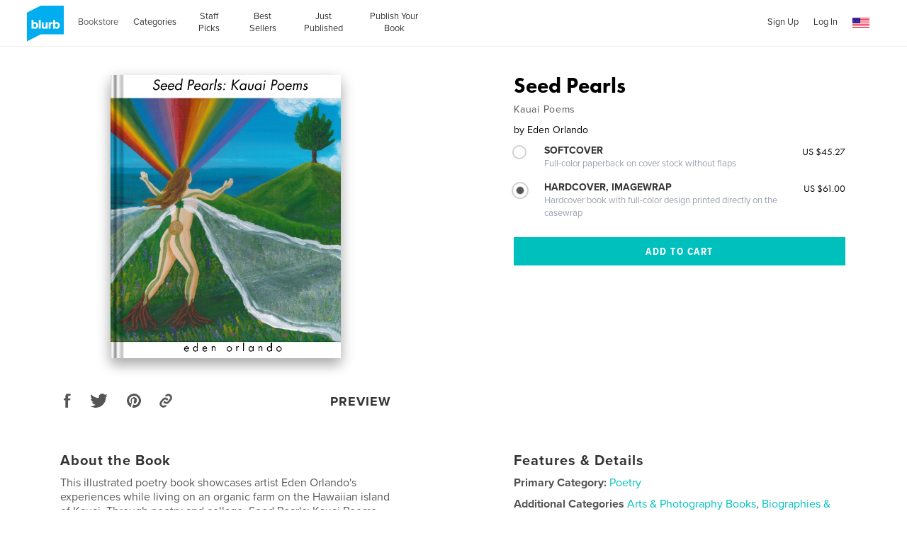

--- FILE ---
content_type: text/html; charset=utf-8
request_url: https://www.google.com/recaptcha/api2/anchor?ar=1&k=6LdYlHUUAAAAAGR0VR_KjlDMfvnnWb2XhZ4cAhOK&co=aHR0cHM6Ly93d3cuYmx1cmIuY29tOjQ0Mw..&hl=en&v=N67nZn4AqZkNcbeMu4prBgzg&size=invisible&badge=inline&anchor-ms=20000&execute-ms=30000&cb=lqpuni35z1v
body_size: 49428
content:
<!DOCTYPE HTML><html dir="ltr" lang="en"><head><meta http-equiv="Content-Type" content="text/html; charset=UTF-8">
<meta http-equiv="X-UA-Compatible" content="IE=edge">
<title>reCAPTCHA</title>
<style type="text/css">
/* cyrillic-ext */
@font-face {
  font-family: 'Roboto';
  font-style: normal;
  font-weight: 400;
  font-stretch: 100%;
  src: url(//fonts.gstatic.com/s/roboto/v48/KFO7CnqEu92Fr1ME7kSn66aGLdTylUAMa3GUBHMdazTgWw.woff2) format('woff2');
  unicode-range: U+0460-052F, U+1C80-1C8A, U+20B4, U+2DE0-2DFF, U+A640-A69F, U+FE2E-FE2F;
}
/* cyrillic */
@font-face {
  font-family: 'Roboto';
  font-style: normal;
  font-weight: 400;
  font-stretch: 100%;
  src: url(//fonts.gstatic.com/s/roboto/v48/KFO7CnqEu92Fr1ME7kSn66aGLdTylUAMa3iUBHMdazTgWw.woff2) format('woff2');
  unicode-range: U+0301, U+0400-045F, U+0490-0491, U+04B0-04B1, U+2116;
}
/* greek-ext */
@font-face {
  font-family: 'Roboto';
  font-style: normal;
  font-weight: 400;
  font-stretch: 100%;
  src: url(//fonts.gstatic.com/s/roboto/v48/KFO7CnqEu92Fr1ME7kSn66aGLdTylUAMa3CUBHMdazTgWw.woff2) format('woff2');
  unicode-range: U+1F00-1FFF;
}
/* greek */
@font-face {
  font-family: 'Roboto';
  font-style: normal;
  font-weight: 400;
  font-stretch: 100%;
  src: url(//fonts.gstatic.com/s/roboto/v48/KFO7CnqEu92Fr1ME7kSn66aGLdTylUAMa3-UBHMdazTgWw.woff2) format('woff2');
  unicode-range: U+0370-0377, U+037A-037F, U+0384-038A, U+038C, U+038E-03A1, U+03A3-03FF;
}
/* math */
@font-face {
  font-family: 'Roboto';
  font-style: normal;
  font-weight: 400;
  font-stretch: 100%;
  src: url(//fonts.gstatic.com/s/roboto/v48/KFO7CnqEu92Fr1ME7kSn66aGLdTylUAMawCUBHMdazTgWw.woff2) format('woff2');
  unicode-range: U+0302-0303, U+0305, U+0307-0308, U+0310, U+0312, U+0315, U+031A, U+0326-0327, U+032C, U+032F-0330, U+0332-0333, U+0338, U+033A, U+0346, U+034D, U+0391-03A1, U+03A3-03A9, U+03B1-03C9, U+03D1, U+03D5-03D6, U+03F0-03F1, U+03F4-03F5, U+2016-2017, U+2034-2038, U+203C, U+2040, U+2043, U+2047, U+2050, U+2057, U+205F, U+2070-2071, U+2074-208E, U+2090-209C, U+20D0-20DC, U+20E1, U+20E5-20EF, U+2100-2112, U+2114-2115, U+2117-2121, U+2123-214F, U+2190, U+2192, U+2194-21AE, U+21B0-21E5, U+21F1-21F2, U+21F4-2211, U+2213-2214, U+2216-22FF, U+2308-230B, U+2310, U+2319, U+231C-2321, U+2336-237A, U+237C, U+2395, U+239B-23B7, U+23D0, U+23DC-23E1, U+2474-2475, U+25AF, U+25B3, U+25B7, U+25BD, U+25C1, U+25CA, U+25CC, U+25FB, U+266D-266F, U+27C0-27FF, U+2900-2AFF, U+2B0E-2B11, U+2B30-2B4C, U+2BFE, U+3030, U+FF5B, U+FF5D, U+1D400-1D7FF, U+1EE00-1EEFF;
}
/* symbols */
@font-face {
  font-family: 'Roboto';
  font-style: normal;
  font-weight: 400;
  font-stretch: 100%;
  src: url(//fonts.gstatic.com/s/roboto/v48/KFO7CnqEu92Fr1ME7kSn66aGLdTylUAMaxKUBHMdazTgWw.woff2) format('woff2');
  unicode-range: U+0001-000C, U+000E-001F, U+007F-009F, U+20DD-20E0, U+20E2-20E4, U+2150-218F, U+2190, U+2192, U+2194-2199, U+21AF, U+21E6-21F0, U+21F3, U+2218-2219, U+2299, U+22C4-22C6, U+2300-243F, U+2440-244A, U+2460-24FF, U+25A0-27BF, U+2800-28FF, U+2921-2922, U+2981, U+29BF, U+29EB, U+2B00-2BFF, U+4DC0-4DFF, U+FFF9-FFFB, U+10140-1018E, U+10190-1019C, U+101A0, U+101D0-101FD, U+102E0-102FB, U+10E60-10E7E, U+1D2C0-1D2D3, U+1D2E0-1D37F, U+1F000-1F0FF, U+1F100-1F1AD, U+1F1E6-1F1FF, U+1F30D-1F30F, U+1F315, U+1F31C, U+1F31E, U+1F320-1F32C, U+1F336, U+1F378, U+1F37D, U+1F382, U+1F393-1F39F, U+1F3A7-1F3A8, U+1F3AC-1F3AF, U+1F3C2, U+1F3C4-1F3C6, U+1F3CA-1F3CE, U+1F3D4-1F3E0, U+1F3ED, U+1F3F1-1F3F3, U+1F3F5-1F3F7, U+1F408, U+1F415, U+1F41F, U+1F426, U+1F43F, U+1F441-1F442, U+1F444, U+1F446-1F449, U+1F44C-1F44E, U+1F453, U+1F46A, U+1F47D, U+1F4A3, U+1F4B0, U+1F4B3, U+1F4B9, U+1F4BB, U+1F4BF, U+1F4C8-1F4CB, U+1F4D6, U+1F4DA, U+1F4DF, U+1F4E3-1F4E6, U+1F4EA-1F4ED, U+1F4F7, U+1F4F9-1F4FB, U+1F4FD-1F4FE, U+1F503, U+1F507-1F50B, U+1F50D, U+1F512-1F513, U+1F53E-1F54A, U+1F54F-1F5FA, U+1F610, U+1F650-1F67F, U+1F687, U+1F68D, U+1F691, U+1F694, U+1F698, U+1F6AD, U+1F6B2, U+1F6B9-1F6BA, U+1F6BC, U+1F6C6-1F6CF, U+1F6D3-1F6D7, U+1F6E0-1F6EA, U+1F6F0-1F6F3, U+1F6F7-1F6FC, U+1F700-1F7FF, U+1F800-1F80B, U+1F810-1F847, U+1F850-1F859, U+1F860-1F887, U+1F890-1F8AD, U+1F8B0-1F8BB, U+1F8C0-1F8C1, U+1F900-1F90B, U+1F93B, U+1F946, U+1F984, U+1F996, U+1F9E9, U+1FA00-1FA6F, U+1FA70-1FA7C, U+1FA80-1FA89, U+1FA8F-1FAC6, U+1FACE-1FADC, U+1FADF-1FAE9, U+1FAF0-1FAF8, U+1FB00-1FBFF;
}
/* vietnamese */
@font-face {
  font-family: 'Roboto';
  font-style: normal;
  font-weight: 400;
  font-stretch: 100%;
  src: url(//fonts.gstatic.com/s/roboto/v48/KFO7CnqEu92Fr1ME7kSn66aGLdTylUAMa3OUBHMdazTgWw.woff2) format('woff2');
  unicode-range: U+0102-0103, U+0110-0111, U+0128-0129, U+0168-0169, U+01A0-01A1, U+01AF-01B0, U+0300-0301, U+0303-0304, U+0308-0309, U+0323, U+0329, U+1EA0-1EF9, U+20AB;
}
/* latin-ext */
@font-face {
  font-family: 'Roboto';
  font-style: normal;
  font-weight: 400;
  font-stretch: 100%;
  src: url(//fonts.gstatic.com/s/roboto/v48/KFO7CnqEu92Fr1ME7kSn66aGLdTylUAMa3KUBHMdazTgWw.woff2) format('woff2');
  unicode-range: U+0100-02BA, U+02BD-02C5, U+02C7-02CC, U+02CE-02D7, U+02DD-02FF, U+0304, U+0308, U+0329, U+1D00-1DBF, U+1E00-1E9F, U+1EF2-1EFF, U+2020, U+20A0-20AB, U+20AD-20C0, U+2113, U+2C60-2C7F, U+A720-A7FF;
}
/* latin */
@font-face {
  font-family: 'Roboto';
  font-style: normal;
  font-weight: 400;
  font-stretch: 100%;
  src: url(//fonts.gstatic.com/s/roboto/v48/KFO7CnqEu92Fr1ME7kSn66aGLdTylUAMa3yUBHMdazQ.woff2) format('woff2');
  unicode-range: U+0000-00FF, U+0131, U+0152-0153, U+02BB-02BC, U+02C6, U+02DA, U+02DC, U+0304, U+0308, U+0329, U+2000-206F, U+20AC, U+2122, U+2191, U+2193, U+2212, U+2215, U+FEFF, U+FFFD;
}
/* cyrillic-ext */
@font-face {
  font-family: 'Roboto';
  font-style: normal;
  font-weight: 500;
  font-stretch: 100%;
  src: url(//fonts.gstatic.com/s/roboto/v48/KFO7CnqEu92Fr1ME7kSn66aGLdTylUAMa3GUBHMdazTgWw.woff2) format('woff2');
  unicode-range: U+0460-052F, U+1C80-1C8A, U+20B4, U+2DE0-2DFF, U+A640-A69F, U+FE2E-FE2F;
}
/* cyrillic */
@font-face {
  font-family: 'Roboto';
  font-style: normal;
  font-weight: 500;
  font-stretch: 100%;
  src: url(//fonts.gstatic.com/s/roboto/v48/KFO7CnqEu92Fr1ME7kSn66aGLdTylUAMa3iUBHMdazTgWw.woff2) format('woff2');
  unicode-range: U+0301, U+0400-045F, U+0490-0491, U+04B0-04B1, U+2116;
}
/* greek-ext */
@font-face {
  font-family: 'Roboto';
  font-style: normal;
  font-weight: 500;
  font-stretch: 100%;
  src: url(//fonts.gstatic.com/s/roboto/v48/KFO7CnqEu92Fr1ME7kSn66aGLdTylUAMa3CUBHMdazTgWw.woff2) format('woff2');
  unicode-range: U+1F00-1FFF;
}
/* greek */
@font-face {
  font-family: 'Roboto';
  font-style: normal;
  font-weight: 500;
  font-stretch: 100%;
  src: url(//fonts.gstatic.com/s/roboto/v48/KFO7CnqEu92Fr1ME7kSn66aGLdTylUAMa3-UBHMdazTgWw.woff2) format('woff2');
  unicode-range: U+0370-0377, U+037A-037F, U+0384-038A, U+038C, U+038E-03A1, U+03A3-03FF;
}
/* math */
@font-face {
  font-family: 'Roboto';
  font-style: normal;
  font-weight: 500;
  font-stretch: 100%;
  src: url(//fonts.gstatic.com/s/roboto/v48/KFO7CnqEu92Fr1ME7kSn66aGLdTylUAMawCUBHMdazTgWw.woff2) format('woff2');
  unicode-range: U+0302-0303, U+0305, U+0307-0308, U+0310, U+0312, U+0315, U+031A, U+0326-0327, U+032C, U+032F-0330, U+0332-0333, U+0338, U+033A, U+0346, U+034D, U+0391-03A1, U+03A3-03A9, U+03B1-03C9, U+03D1, U+03D5-03D6, U+03F0-03F1, U+03F4-03F5, U+2016-2017, U+2034-2038, U+203C, U+2040, U+2043, U+2047, U+2050, U+2057, U+205F, U+2070-2071, U+2074-208E, U+2090-209C, U+20D0-20DC, U+20E1, U+20E5-20EF, U+2100-2112, U+2114-2115, U+2117-2121, U+2123-214F, U+2190, U+2192, U+2194-21AE, U+21B0-21E5, U+21F1-21F2, U+21F4-2211, U+2213-2214, U+2216-22FF, U+2308-230B, U+2310, U+2319, U+231C-2321, U+2336-237A, U+237C, U+2395, U+239B-23B7, U+23D0, U+23DC-23E1, U+2474-2475, U+25AF, U+25B3, U+25B7, U+25BD, U+25C1, U+25CA, U+25CC, U+25FB, U+266D-266F, U+27C0-27FF, U+2900-2AFF, U+2B0E-2B11, U+2B30-2B4C, U+2BFE, U+3030, U+FF5B, U+FF5D, U+1D400-1D7FF, U+1EE00-1EEFF;
}
/* symbols */
@font-face {
  font-family: 'Roboto';
  font-style: normal;
  font-weight: 500;
  font-stretch: 100%;
  src: url(//fonts.gstatic.com/s/roboto/v48/KFO7CnqEu92Fr1ME7kSn66aGLdTylUAMaxKUBHMdazTgWw.woff2) format('woff2');
  unicode-range: U+0001-000C, U+000E-001F, U+007F-009F, U+20DD-20E0, U+20E2-20E4, U+2150-218F, U+2190, U+2192, U+2194-2199, U+21AF, U+21E6-21F0, U+21F3, U+2218-2219, U+2299, U+22C4-22C6, U+2300-243F, U+2440-244A, U+2460-24FF, U+25A0-27BF, U+2800-28FF, U+2921-2922, U+2981, U+29BF, U+29EB, U+2B00-2BFF, U+4DC0-4DFF, U+FFF9-FFFB, U+10140-1018E, U+10190-1019C, U+101A0, U+101D0-101FD, U+102E0-102FB, U+10E60-10E7E, U+1D2C0-1D2D3, U+1D2E0-1D37F, U+1F000-1F0FF, U+1F100-1F1AD, U+1F1E6-1F1FF, U+1F30D-1F30F, U+1F315, U+1F31C, U+1F31E, U+1F320-1F32C, U+1F336, U+1F378, U+1F37D, U+1F382, U+1F393-1F39F, U+1F3A7-1F3A8, U+1F3AC-1F3AF, U+1F3C2, U+1F3C4-1F3C6, U+1F3CA-1F3CE, U+1F3D4-1F3E0, U+1F3ED, U+1F3F1-1F3F3, U+1F3F5-1F3F7, U+1F408, U+1F415, U+1F41F, U+1F426, U+1F43F, U+1F441-1F442, U+1F444, U+1F446-1F449, U+1F44C-1F44E, U+1F453, U+1F46A, U+1F47D, U+1F4A3, U+1F4B0, U+1F4B3, U+1F4B9, U+1F4BB, U+1F4BF, U+1F4C8-1F4CB, U+1F4D6, U+1F4DA, U+1F4DF, U+1F4E3-1F4E6, U+1F4EA-1F4ED, U+1F4F7, U+1F4F9-1F4FB, U+1F4FD-1F4FE, U+1F503, U+1F507-1F50B, U+1F50D, U+1F512-1F513, U+1F53E-1F54A, U+1F54F-1F5FA, U+1F610, U+1F650-1F67F, U+1F687, U+1F68D, U+1F691, U+1F694, U+1F698, U+1F6AD, U+1F6B2, U+1F6B9-1F6BA, U+1F6BC, U+1F6C6-1F6CF, U+1F6D3-1F6D7, U+1F6E0-1F6EA, U+1F6F0-1F6F3, U+1F6F7-1F6FC, U+1F700-1F7FF, U+1F800-1F80B, U+1F810-1F847, U+1F850-1F859, U+1F860-1F887, U+1F890-1F8AD, U+1F8B0-1F8BB, U+1F8C0-1F8C1, U+1F900-1F90B, U+1F93B, U+1F946, U+1F984, U+1F996, U+1F9E9, U+1FA00-1FA6F, U+1FA70-1FA7C, U+1FA80-1FA89, U+1FA8F-1FAC6, U+1FACE-1FADC, U+1FADF-1FAE9, U+1FAF0-1FAF8, U+1FB00-1FBFF;
}
/* vietnamese */
@font-face {
  font-family: 'Roboto';
  font-style: normal;
  font-weight: 500;
  font-stretch: 100%;
  src: url(//fonts.gstatic.com/s/roboto/v48/KFO7CnqEu92Fr1ME7kSn66aGLdTylUAMa3OUBHMdazTgWw.woff2) format('woff2');
  unicode-range: U+0102-0103, U+0110-0111, U+0128-0129, U+0168-0169, U+01A0-01A1, U+01AF-01B0, U+0300-0301, U+0303-0304, U+0308-0309, U+0323, U+0329, U+1EA0-1EF9, U+20AB;
}
/* latin-ext */
@font-face {
  font-family: 'Roboto';
  font-style: normal;
  font-weight: 500;
  font-stretch: 100%;
  src: url(//fonts.gstatic.com/s/roboto/v48/KFO7CnqEu92Fr1ME7kSn66aGLdTylUAMa3KUBHMdazTgWw.woff2) format('woff2');
  unicode-range: U+0100-02BA, U+02BD-02C5, U+02C7-02CC, U+02CE-02D7, U+02DD-02FF, U+0304, U+0308, U+0329, U+1D00-1DBF, U+1E00-1E9F, U+1EF2-1EFF, U+2020, U+20A0-20AB, U+20AD-20C0, U+2113, U+2C60-2C7F, U+A720-A7FF;
}
/* latin */
@font-face {
  font-family: 'Roboto';
  font-style: normal;
  font-weight: 500;
  font-stretch: 100%;
  src: url(//fonts.gstatic.com/s/roboto/v48/KFO7CnqEu92Fr1ME7kSn66aGLdTylUAMa3yUBHMdazQ.woff2) format('woff2');
  unicode-range: U+0000-00FF, U+0131, U+0152-0153, U+02BB-02BC, U+02C6, U+02DA, U+02DC, U+0304, U+0308, U+0329, U+2000-206F, U+20AC, U+2122, U+2191, U+2193, U+2212, U+2215, U+FEFF, U+FFFD;
}
/* cyrillic-ext */
@font-face {
  font-family: 'Roboto';
  font-style: normal;
  font-weight: 900;
  font-stretch: 100%;
  src: url(//fonts.gstatic.com/s/roboto/v48/KFO7CnqEu92Fr1ME7kSn66aGLdTylUAMa3GUBHMdazTgWw.woff2) format('woff2');
  unicode-range: U+0460-052F, U+1C80-1C8A, U+20B4, U+2DE0-2DFF, U+A640-A69F, U+FE2E-FE2F;
}
/* cyrillic */
@font-face {
  font-family: 'Roboto';
  font-style: normal;
  font-weight: 900;
  font-stretch: 100%;
  src: url(//fonts.gstatic.com/s/roboto/v48/KFO7CnqEu92Fr1ME7kSn66aGLdTylUAMa3iUBHMdazTgWw.woff2) format('woff2');
  unicode-range: U+0301, U+0400-045F, U+0490-0491, U+04B0-04B1, U+2116;
}
/* greek-ext */
@font-face {
  font-family: 'Roboto';
  font-style: normal;
  font-weight: 900;
  font-stretch: 100%;
  src: url(//fonts.gstatic.com/s/roboto/v48/KFO7CnqEu92Fr1ME7kSn66aGLdTylUAMa3CUBHMdazTgWw.woff2) format('woff2');
  unicode-range: U+1F00-1FFF;
}
/* greek */
@font-face {
  font-family: 'Roboto';
  font-style: normal;
  font-weight: 900;
  font-stretch: 100%;
  src: url(//fonts.gstatic.com/s/roboto/v48/KFO7CnqEu92Fr1ME7kSn66aGLdTylUAMa3-UBHMdazTgWw.woff2) format('woff2');
  unicode-range: U+0370-0377, U+037A-037F, U+0384-038A, U+038C, U+038E-03A1, U+03A3-03FF;
}
/* math */
@font-face {
  font-family: 'Roboto';
  font-style: normal;
  font-weight: 900;
  font-stretch: 100%;
  src: url(//fonts.gstatic.com/s/roboto/v48/KFO7CnqEu92Fr1ME7kSn66aGLdTylUAMawCUBHMdazTgWw.woff2) format('woff2');
  unicode-range: U+0302-0303, U+0305, U+0307-0308, U+0310, U+0312, U+0315, U+031A, U+0326-0327, U+032C, U+032F-0330, U+0332-0333, U+0338, U+033A, U+0346, U+034D, U+0391-03A1, U+03A3-03A9, U+03B1-03C9, U+03D1, U+03D5-03D6, U+03F0-03F1, U+03F4-03F5, U+2016-2017, U+2034-2038, U+203C, U+2040, U+2043, U+2047, U+2050, U+2057, U+205F, U+2070-2071, U+2074-208E, U+2090-209C, U+20D0-20DC, U+20E1, U+20E5-20EF, U+2100-2112, U+2114-2115, U+2117-2121, U+2123-214F, U+2190, U+2192, U+2194-21AE, U+21B0-21E5, U+21F1-21F2, U+21F4-2211, U+2213-2214, U+2216-22FF, U+2308-230B, U+2310, U+2319, U+231C-2321, U+2336-237A, U+237C, U+2395, U+239B-23B7, U+23D0, U+23DC-23E1, U+2474-2475, U+25AF, U+25B3, U+25B7, U+25BD, U+25C1, U+25CA, U+25CC, U+25FB, U+266D-266F, U+27C0-27FF, U+2900-2AFF, U+2B0E-2B11, U+2B30-2B4C, U+2BFE, U+3030, U+FF5B, U+FF5D, U+1D400-1D7FF, U+1EE00-1EEFF;
}
/* symbols */
@font-face {
  font-family: 'Roboto';
  font-style: normal;
  font-weight: 900;
  font-stretch: 100%;
  src: url(//fonts.gstatic.com/s/roboto/v48/KFO7CnqEu92Fr1ME7kSn66aGLdTylUAMaxKUBHMdazTgWw.woff2) format('woff2');
  unicode-range: U+0001-000C, U+000E-001F, U+007F-009F, U+20DD-20E0, U+20E2-20E4, U+2150-218F, U+2190, U+2192, U+2194-2199, U+21AF, U+21E6-21F0, U+21F3, U+2218-2219, U+2299, U+22C4-22C6, U+2300-243F, U+2440-244A, U+2460-24FF, U+25A0-27BF, U+2800-28FF, U+2921-2922, U+2981, U+29BF, U+29EB, U+2B00-2BFF, U+4DC0-4DFF, U+FFF9-FFFB, U+10140-1018E, U+10190-1019C, U+101A0, U+101D0-101FD, U+102E0-102FB, U+10E60-10E7E, U+1D2C0-1D2D3, U+1D2E0-1D37F, U+1F000-1F0FF, U+1F100-1F1AD, U+1F1E6-1F1FF, U+1F30D-1F30F, U+1F315, U+1F31C, U+1F31E, U+1F320-1F32C, U+1F336, U+1F378, U+1F37D, U+1F382, U+1F393-1F39F, U+1F3A7-1F3A8, U+1F3AC-1F3AF, U+1F3C2, U+1F3C4-1F3C6, U+1F3CA-1F3CE, U+1F3D4-1F3E0, U+1F3ED, U+1F3F1-1F3F3, U+1F3F5-1F3F7, U+1F408, U+1F415, U+1F41F, U+1F426, U+1F43F, U+1F441-1F442, U+1F444, U+1F446-1F449, U+1F44C-1F44E, U+1F453, U+1F46A, U+1F47D, U+1F4A3, U+1F4B0, U+1F4B3, U+1F4B9, U+1F4BB, U+1F4BF, U+1F4C8-1F4CB, U+1F4D6, U+1F4DA, U+1F4DF, U+1F4E3-1F4E6, U+1F4EA-1F4ED, U+1F4F7, U+1F4F9-1F4FB, U+1F4FD-1F4FE, U+1F503, U+1F507-1F50B, U+1F50D, U+1F512-1F513, U+1F53E-1F54A, U+1F54F-1F5FA, U+1F610, U+1F650-1F67F, U+1F687, U+1F68D, U+1F691, U+1F694, U+1F698, U+1F6AD, U+1F6B2, U+1F6B9-1F6BA, U+1F6BC, U+1F6C6-1F6CF, U+1F6D3-1F6D7, U+1F6E0-1F6EA, U+1F6F0-1F6F3, U+1F6F7-1F6FC, U+1F700-1F7FF, U+1F800-1F80B, U+1F810-1F847, U+1F850-1F859, U+1F860-1F887, U+1F890-1F8AD, U+1F8B0-1F8BB, U+1F8C0-1F8C1, U+1F900-1F90B, U+1F93B, U+1F946, U+1F984, U+1F996, U+1F9E9, U+1FA00-1FA6F, U+1FA70-1FA7C, U+1FA80-1FA89, U+1FA8F-1FAC6, U+1FACE-1FADC, U+1FADF-1FAE9, U+1FAF0-1FAF8, U+1FB00-1FBFF;
}
/* vietnamese */
@font-face {
  font-family: 'Roboto';
  font-style: normal;
  font-weight: 900;
  font-stretch: 100%;
  src: url(//fonts.gstatic.com/s/roboto/v48/KFO7CnqEu92Fr1ME7kSn66aGLdTylUAMa3OUBHMdazTgWw.woff2) format('woff2');
  unicode-range: U+0102-0103, U+0110-0111, U+0128-0129, U+0168-0169, U+01A0-01A1, U+01AF-01B0, U+0300-0301, U+0303-0304, U+0308-0309, U+0323, U+0329, U+1EA0-1EF9, U+20AB;
}
/* latin-ext */
@font-face {
  font-family: 'Roboto';
  font-style: normal;
  font-weight: 900;
  font-stretch: 100%;
  src: url(//fonts.gstatic.com/s/roboto/v48/KFO7CnqEu92Fr1ME7kSn66aGLdTylUAMa3KUBHMdazTgWw.woff2) format('woff2');
  unicode-range: U+0100-02BA, U+02BD-02C5, U+02C7-02CC, U+02CE-02D7, U+02DD-02FF, U+0304, U+0308, U+0329, U+1D00-1DBF, U+1E00-1E9F, U+1EF2-1EFF, U+2020, U+20A0-20AB, U+20AD-20C0, U+2113, U+2C60-2C7F, U+A720-A7FF;
}
/* latin */
@font-face {
  font-family: 'Roboto';
  font-style: normal;
  font-weight: 900;
  font-stretch: 100%;
  src: url(//fonts.gstatic.com/s/roboto/v48/KFO7CnqEu92Fr1ME7kSn66aGLdTylUAMa3yUBHMdazQ.woff2) format('woff2');
  unicode-range: U+0000-00FF, U+0131, U+0152-0153, U+02BB-02BC, U+02C6, U+02DA, U+02DC, U+0304, U+0308, U+0329, U+2000-206F, U+20AC, U+2122, U+2191, U+2193, U+2212, U+2215, U+FEFF, U+FFFD;
}

</style>
<link rel="stylesheet" type="text/css" href="https://www.gstatic.com/recaptcha/releases/N67nZn4AqZkNcbeMu4prBgzg/styles__ltr.css">
<script nonce="g0sKrck7Enp_tQ2OBv3Iuw" type="text/javascript">window['__recaptcha_api'] = 'https://www.google.com/recaptcha/api2/';</script>
<script type="text/javascript" src="https://www.gstatic.com/recaptcha/releases/N67nZn4AqZkNcbeMu4prBgzg/recaptcha__en.js" nonce="g0sKrck7Enp_tQ2OBv3Iuw">
      
    </script></head>
<body><div id="rc-anchor-alert" class="rc-anchor-alert"></div>
<input type="hidden" id="recaptcha-token" value="[base64]">
<script type="text/javascript" nonce="g0sKrck7Enp_tQ2OBv3Iuw">
      recaptcha.anchor.Main.init("[\x22ainput\x22,[\x22bgdata\x22,\x22\x22,\[base64]/[base64]/[base64]/[base64]/[base64]/[base64]/KGcoTywyNTMsTy5PKSxVRyhPLEMpKTpnKE8sMjUzLEMpLE8pKSxsKSksTykpfSxieT1mdW5jdGlvbihDLE8sdSxsKXtmb3IobD0odT1SKEMpLDApO08+MDtPLS0pbD1sPDw4fFooQyk7ZyhDLHUsbCl9LFVHPWZ1bmN0aW9uKEMsTyl7Qy5pLmxlbmd0aD4xMDQ/[base64]/[base64]/[base64]/[base64]/[base64]/[base64]/[base64]\\u003d\x22,\[base64]\\u003d\\u003d\x22,\x22wrB8fsOVU8K0YAzDugIpw7ZMw47DnMK1HMOQSRcZw7fCsGlIw5XDuMO0wq3CsHklaw3CkMKgw4VgEHhHFcKRGjJtw5h/wr0dQ13Dg8O9HcO3woFJw7VUwoM7w4lEwqsDw7fCs3LCuHsuJcOeGxc6TcOSJcOqDxHCgQEPMGNmERo7MsKwwo1kw7Q+woHDksOdG8K7KMOSw5TCmcOJVWDDkMKPw4DDih4qwqdCw7/Cu8KYCMKwAMOWCxZqwqNUS8OpHHEHwrzDlRzDqlZbwp5+PA3DvsKHNVpbHBPDocOIwocrPcKyw4/[base64]/Crz5SPMOCwqUwwptNFsKLw5zCksOWLsKMwqbDph3CpCrCgibDpMKtNTUewo1vSUYqwqDDslI1BgvCo8K/D8KHB1/DosOUdMOZTMK2dVvDojXCnMOXeVsScMOOY8KXwo3Dr2/DsmsDwrrDscOjY8Oxw5/CkUfDmcOqw4/DsMKQHsOgwrXDsTxxw7RiEsK9w5fDiVpsfX3DixVTw7/CpsK2YsOlw53Dp8KOGMKBw7pvXMOIfsKkMcKRFHIwwptNwq9uwrdSwofDlmZ2wqhBcnDCmlwCwqrDhMOEMDgBb053RzLDqMOUwq3Dsg12w7cwGT5tEltWwq0tbVw2MXwLFF/Cshpdw7nDpD7CucK7w7bCmGJrBksmwoDDvVHCusO7w5tTw6JNw5vDu8KUwpMRbBzCl8KdwqY7wpRmwo7CrcKWw6fDvnFHTC5uw7xoFW4xYhfDu8K+wrhmVWdoR1cvwqvCglDDp2jDsi7CqAXDl8KpTgQxw5XDqjJKw6HCm8OLNivDi8O4dsKvwoJZRMKsw6RHJgDDoH/[base64]/Dgk0VHDjDhsOKwp4tw7LCrsOJw7jDrXnCrBsDIFksO8OQwrp7XcOBw4PChsK9dMK/HcKewpY9wo/DvmLCtcKnfU8hCDHDosKzB8ONwoDDo8KCYgzCqRXDmURyw6LCscO3woUiwpXCqFPDilTDnwlqZ1k8JsK4aMOzcMO0w7U6wqcvOQnDkUIew4F3JX/DpsOPwrRIXMKZw5k8XRVNwoJxw7McdMOGfzzDl2kdXMOwWigRQMO5wp06w6DDqMKHeC/DnS3DsTHChsONIRvCtMObw43DhVXDkMOHwqXDtzh4w6TDnsO9FyFOwoQ3w41YCzrDvVxTO8O7wrBKwrnDszlAwqF+UcOuYMKlwojCv8OOw67CqnZ6wqJhwo7CpsOPwrHDsE3DtsOgM8KFwofCvjdUE1IKJj/[base64]/[base64]/CpR8KesKBbWN7wo7DmMOkwohfw7xjw7LDiy4uaMKHLsOwGG4CIVNaKlc/[base64]/DtcOiG2hSFlM7X8OiAVEiw7pFL8Oaw5TCiFBPD2LCnxbCiCwkbcK1wrlYc2IHTzTCr8KPw547BsKVKMOUSxRuw4h+wo7CtRvCiMKhw7fDssKyw7DDgz0/wrXCsEw3wrPDgsKoTMKSw7XCs8KHZWnDi8KNQsKZE8KFw7Z3HMKxc0zCssObEyzDvMKjwrTDhMO2H8Kew7rDsV/[base64]/QMO0SU9Dw4rCiUUTwpxDK3PDi8KYwoPDkcOgw57DmcONc8O/w4/Cm8KObsOtw6LCqcKiw6DDqQkwD8Kbwr3Dv8Ohwpp9PxQvVsO9w7vDkTJvw6JZw4TDlhEkwoHDo2TCiMK+w4TDksOEw4DClMKCZMOuKMKoWMKew51dwohewrJ0w7PDiMOGw4koS8KzQnTDohLCkxXDh8KCwpjCvCjCm8Kvdi5Rcj7CoR/DnMOvCcKaEHvCp8KUBHINfsOUaH7ChMOqPsKfw4keYkoxw5DDg8KEwo3DtCsgwqTDm8OIBsKnHsK5fGbDqTBhZg7CnU7DtTrDpAkIwr8zJ8Ogw59FLcOvYcKyQMOQwpJJHh/DksK2w6VIMsOzwrhiwqrDoSZZw4bCvgRCciBRVD/DksOlw6chw7rDsMO9w55Xw7/DgHIqw6E2RMKFS8OQMMOfwqDDjcK9VxzCtVhKwpobwqRLwoM8w4AAPcKFw4vDlSICMsKwAWrDmMOTLEPDnBg6X3/CrXHDuUrCrcKYwoY6w7dObyjCqR4SwpXDncKew4t3dsK/[base64]/[base64]/[base64]/CrcK8asK1wp3CkcOZLsKqByPDqHRIw4EqeQLCgSAbKcKHwofDg3DDnC1ecMOzHETCjTXClMOIOsO4wqTDumgtAMOFE8KLwoBXwrXDlHjCuhsUw4vDlcObUcODNsOqw4lCw6JBdcO+O3kmw6kVJTLDo8KYw5t4EcKuwpDDsGZsEcOowq/DlMOAw7zCgHAjV8OVK8KGwrQiE2U5w7A5wrLDqsK4wpIZCCvCgyTCkcKjw4V4wqRXwrjCrSdzDsOzfjVIw4XDignDoMOww7RKwpXCpsOtAkpeZ8OZwrXDiMK5bcO1w6I4w54Hw7trD8OEw5fCp8OAw4zClsOOwqY1DcO2Ol/CmDZxwoY4w7tRW8KAKy54IgzClMK5bQ5JMHx8w6ohw5vCvDXCtm1gwoQSGMO9YcOgwrFhTMOWEEgVwqfCiMKxMsORwqPDqid4LMKIw4rCpsOgQw7DmsOyRcO4w4DDtsKuOsO4VcOcworDvVgtw6Ecwr/Dj1tnbcOCa3d7wqnChHfCp8OOJMOKcsOmwpXCs8OsS8KlwoPDrcOywpNnfVcjwq/Cv8KZw4cbaMO7TcKZwpQEScK9wpUJw6/DpsOiIMOLwrDDpsOgPFzDhFzDosKCw7bDrsKwb24jEcOOCMK4wo0GwpVjVGliV2k2wpPDlAjCv8K/bgfCkH7CsnYfYFDDkSg9JcKSccOVGEDCllTDvcO7wpR6wqQWNRrCo8KAwpc2KkHCiy3DnV9/H8ORw5XDnBpew7HCjMONPwMow4TCrcOgd3jCilcgw6JwdcK0csK9w5HDiHjCrMKnwqTClsOiw6BcK8KTwqDCjDZrwpvDp8OHIXXDgg1oBwTCrgPDr8OKw5o3NB7DjjPCqsOHw4VGwrPDtEPClH4Jwr7CjBvCsMOuMV0CGEfCkRfDssO/[base64]/wok+GxRUwoLDi8KbVCJgPcO0ccOyOWLDhsOfwpNCEsOmBBYow7PChsOcE8OFw7rCv2LCrwEGRSkDXHvDj8Klw43ClhwHYsOaDMKNw73DrMOVCMOPw7g/KMOcwrc/[base64]/DijnCusKQYsKKw7vChBZEw51vMsKZw49sJWTCpXNrRsOkwrLDvMOyw7zCqQh0wokxCyHDpxPCnjfDlsOqQB8ww6LDtMOLw6HCosK5wr7ClcOnIzTCvcKRw7nDiXwFwpfCoFPDvsOqc8OJwrLCoMKqKC/DkEDCpsK3DcK3wqXChEV4w7zDosOjw6B3XcKGEVjChMKHb0dtw4/CmgdlQMOKwp5QVsK0w6dzwq4Xw44/wokmbsK4wr/CgcKQwr/Dn8KrMmDCtGbDjhHCnBVBw7PDoygnOsK7w5pkQcKrHSM/CT1COsOBwonDmMOlw6HCtcKqC8OtFGQdEMKFaH4UwpXDnMKNw5DCkMOiw7o6w7Fdd8KFwrzDkSLDsWcKw4xTw4dVwr7ChEsbCXNlwoZ4w4/CisKBTW4ccMO0w6U0GHQGwpAiw5NVNAowwojCvQzDoWY1FMKOVUvDqcOIJFEhKHnDmMKJwqPCrVZXYMK7w6nDtCdUJ0TDrg/[base64]/w7zChBIBw4DCt8OmFC3Drx7Ck8OQw4XDtiLDoFNmecKILAfDq3bDqcOfw6EfPsObUwYQf8KJw5XCqS3Dv8OGJsOZw5jDs8KPwrUWXCvDsUHDvyAvw41YwrPDlcKnw67Cp8KWw7TDjARWaMKxYFYENkDDu1gKwprDp3PCpknCicOQw7Vpw4ssNMKCXMOqZMK/[base64]/CtlTDpEVEwqgzw4jDvcKww6vDi3/DosKIw4nCssOSw7lCNMO8BsKmNQ1+clIpWMK1w6dVwrJawoYgw4wyw4dnw5c3w53DmMOYUC8Vw4JfPB/CpcK7AcKXwqzDr8KNP8O6NwbDjCPCl8OgRAPDgcKhwrjCqMOIesOebcKoJ8KZSkbCq8KdTwkMwqxYO8OZw6odw5vDssKINR4FwqwjW8KFT8KVKhXDlETDicKpAsO4XsOuasKDCFF8w6Q0wqcww6R9UsOSw7fCqW/Ds8O/w7zCucK0w57ClcKiw5vCpcKjw6rDhxcyYXZKU8KBwpEPflvCpibDhCDClcOCF8KYw7x/[base64]/Cv8OiNMKgYGkmKmrCksOvMHXDm8Ovw47DkcO3KWY1wp/DqR7DscOmw55Hw4UoKsKIPcO+QMK6JyTDgGnDocO/[base64]/Dt0PDu0U0w6FeY8KED3HCmApDdVcifMKnwqrCsztyw7HDgMOgw5nDrFp9ZHxpwr7Ctx7CglAfN1lYbsKGw5sRVsOnwrnDgV5Ra8OXwr3CjsO/SMOzCMKUw5pcZsO8BS80RsOfw6DCh8KXwrRTw5ULWEbCuCTCvcKjw5nDrsOjB09iY0opCW3DoRLClhfDtAtbwobCpmjCoA7CtMKcw58PwrkBKnlIMMOIw5PClzkPwqvCjAhFwpLCk2IBw70mw65xw7smwrHCocOnDsOnwoxES1tNw63DrlfCj8K/E3Rswq3CmBIgWcKjCzx6MApYPMO5wrnDuMKWUcKtwrfDoz/DrizCoBgtw7LClwTDswHDusO2dgU9wrvDugnDnxvCkMKiQxA0YcOxw5hHMQnDsMKOw4rCmcKyT8OvwpIWWBkiby3Cpj7CssOrH8KdUzzCs2J7WcKrwrJZw4NTwqXDr8OpwrbCjMK+K8OBfD3DpcOewpvCh0ljwrkUU8K1w553UsOkdXLDlk3CmgYGDcO/UU3DpMO0wp7ClzXDpSDDu8KHfUN/[base64]/CgcKdPHfDqFXDiFvCtcOCaMOfw6how5xUwrJRw70Dw5k3w6nDo8KgVcOQwo/DjsKQDcKtVcKHa8KYF8Obw6XCiHg2w4xtwpV/wp/CkWHDsULCigHDsGnDnV7CmzUdIhgBwoHCpSjDkMK3Uw06Kw/DjcKAQWfDhRbDmwzCmcKyw4nCsMK/dWfDrDMdwqwaw5ZLwrFswoRoXMKDLh12HHzCqsKmw49bw50pTcOrw7BHw6TDjijCnsOpVcKcw6DCgsKSG8O5wozCpMOtA8OecMKGwovDhsOFwphhwoUywrTCpVYqwpzDmRHDmMKkwqdaw6HCoMOWTV3CicODNA/[base64]/DmkXDli5RWMO8wpJMw54MB8O0wo3DpMOEcDDCpX0hcgfCksOIMcK5wpDDlDDCimM6W8K4wrFNw6xOHgYSw77DpcOJSsOwXMK7woJcwr3DmTnCkcKCJinDkTrChsOGw71XETLDs2diwppSw6MLCh/CscOWw648H1zCjcKyEzPDnUU0woPCgT7DtX/DpBA/wp3DmQnDijdWIkRWw7vCvCDCksKTWAFKTsOOR3bCmcOvw7fDimjCnMKkfzhXw6Bmw4hMTwrCry7DtcOlw4Ynw7bCpjrDsiR3wprDsx1ZPkYkwooFw4nDi8ONw7ZywoZFYsOURE4YLRcAaG3CrMKow7sLwqkaw7XDgMOaMcKOd8OPNmXCq0/Du8Okb11hNWxcw5h5AmzDssKnWMOhwr3DggnCtsKNwpTCksKFwrjDjX3CtMKuWwrDosK6wofDssO6w5rDu8OxJRnChS3Dk8Oow4jDisO3ZsODwoPDrWJQfxY+acK1d2N0TsKrO8KrV1x1woPDsMOeQsKvAl8cwqXCg1YgwpJBJsK+wp/DuFYVwr95U8KVw7HDusOnw5rCt8OMLsKgVkUXJTDCpcO+w4ZJw4xmCmVww73Dpl7CgcK2w7PDvsK3wr7CvcOzw4o+UcKiBQfDqHvCh8Ofwrh/RsKDGRzDtxrDosOuwpvCicOcQynCq8KyFTnCkHsDR8KKwofCvMKQw5gkY1ZJSFbCr8OGw4QQR8OnJ07CtcKVMXTDssOSw7MiFcKeFcKhIMKLAsKdw7JJwonCggJBwoNJw7PCmzRGwr3DoUIrw7nDjmFBVcO0wr5Bw6/DiEXCs1odwpTCt8Ohw5fCvcKzwqcGPTclfnnCnUsKV8KYPiHDqMKiPAsyNcKYwrwHHDY2LcOyw4XDgkbDvMOlFsOaUcOde8Kew7lofRkpCCw1V11iwoHDoRg1DH0Pwr5Awo1Gw5vDjSAAVhRsdH3Cs8KFwp9rWztDOsOiwpvCvTfCrMO/VzHDoR4FFQdvw7/ChU4Uw5YKTXPCt8OcwobCrA3DngTDjDQjw5rDmMKfw6k8w7FqPW/Co8K4w6rDoMO/RcOOE8O0wptzw6c3dyfDusKJwojCkw8UYynCncOlUcO2w7VVwqbDuFF4CcOYEsK7ZkHCokoZNE/DnlTDh8OXw58BdsKRAMK/w6lIMsKuA8K+w47CnXnCs8Ozw4pvRMOPUysWJcOqw6vCn8OJw5fDmX97w6d/wp/CmTslFG0iw7rChCnChXQPNWcMGjIgw6DDrSAgBBxQK8O7w7onw4rCs8O4e8O6wodqMsKcEMKuTgRow5HDsVfCqcKiwpbCnijDmVLDpAMkZzpyWA4vcsKvwrlyw45SBhA0w5DCshR6w7XChEJpwq8AIxfCukgXwpnDk8Kkw7RiS3rCkHzDnMKCDsKiwoPDg2UmPcK4wr/[base64]/cnDCj8Obb8KPwrdFFcKzwqrCjsOzw6vClCXCh3YnJ2IpL2sPw5DDr39jcA7Dq2pJw7PCosO0w6IyT8OqwpfDqRgsAMKuQSDCkX3DhEMQwoXChMKMGDhiw4XDph3Cv8OrPcK9w4Y1wpoEw7ApVcO/WcKIw4TDtcOWPipyw4rDrMOYw6EOW8K4w7zCqS/CrcO0w4FLw6vDiMKRwrPCu8KMw5DDvMK4wpROw4rCtcK8aEQ2EsKawrXDkcKxw581OWZvwoM8GlvCki7DuMOPw4vCncOwTMOhZCXDolkVwos7w4ZWwqjCtxrDjcKmeBXDqUTCvcKfwr/DvSvDh0TCssKqwolvHjXCmUUYwo1Cw4Baw5pzKsOLLRhUw6LCicKBw6LCrADChwzCviPCqWXCoQZRb8OJDn99fsOewqbDpAUAw4DCiSDDkMKPFMKbLn7DmcKsw7nCviTDkTo/w5LClyAATVASwpBXCMKuG8K3w67CrG7CqELCjsK+dcKULgJ2bhIbw6HDrcOFw6vCokFYaArDlBAQDMODRE5eVyLDpGfDoRsVwokewogeZcK2w6U1w4ofwqpNRsOJF00DHwPCkWPCtzkVWCIfc0HDp8KQw5sNwpPDgsOGw5stwq/CsMOPbxhow7LDpyjChVI1esO1IcOUwoPCvsKpw7HCtsOXTw/DjsO1fSrCunttOGNMwqUowrk6w4PDmMKGwqfCnsOSwrs7Y2/Dg0M0wrXDtcK+diQ2w4Vww5Vmw5XCssKgw5HDtcONQzVowrwpwqNvaRXCrMKyw6AywrtiwpY6Y0bDrcK2cgQpDS/CmsKyPsOCw7/DrcO1cMK2w4wEJMKGwoQIwpvCgcK8TW9vwpMjw4NWwrwNw4PDlsKEUsO8wqQjZBLCmDYDwoozUxsJwrMAwqbDs8K4wojCksKtw4Aww4MCNHXCu8K/[base64]/w4ctw5pOw4jDilYrwrHCn2XClXrCnljCiWojw43DjsKnF8KhwqpiQiIjwoPCqMO6LlDCkzBAwoMaw5l8MsKbSVcuVMK/[base64]/DpcOjByrDpMOTZMOJwqXDnEHDhMKELQgBO8K7WBUIEMOjHDPCiQcpO8Omwo7CqcKwb03DhH/Co8KFw4TCicO0ZMKWw5DDuV3ClsO/wr5WwrEhTlPCnwxGwrtRwpUdfVhhw6fCmcKRPcOUdEfDkFJpwqPDo8OCw7TDjmhqw4/ChsKocsKeIxRwZjvDgmFIRcKTwrzDomAva11YZFrCjWbDnTY0wocCGWDCujDDhW1YO8O7w7nCsm7Dm8KfcHpZw5ZsfHsZw6XDlsOmw5MOwp4ew6RCwqHDqEsqdkrDkWsKR8KoNMOmwpfDmzvCmxTCpS8hSsKzwrx0CTXDisOZwpjCtB7CuMOLw4XDvUVpDAjDsB/DkMKHwo16w5PCiUppwq7DhnUiw6DDo3Q0L8K0ZcK5ZMK6wo5PwrPDmMO/KmbDpTzDvwnCm2nDnUPDqmbClC/ClMKhGsKqEsKGBMKMdFrCm2Npw6DCnGAwZh4sLijCkEbCsBfCh8KpZngowqQrwrxxw6PDgsOiJ0dNw4vDuMKwwprDosOIwqjDvcOAIm7CoyVNEcKfwr3DhH8nwohpQzLCoAprw5jCtcOVQB/[base64]/DtxggV8KdfsO8w4RMwo7ClcKHw5EfQhpfw6fCulV9H1nCv2QbMsKNw4glwo/Cqz9ZwpjCvwzDucOTwqzDocOlw4/CkMKfwosOZMKePD3CisKRG8OzWcKqwr8hw6zCj3YsworDjnRuw63DoV9FLyXDuEnCgcKPwoPCr8Obw7pZHg1mw6vChMKTSMKUwohEwpTDq8Kww6LDsMKja8Orw6HCiRgVw5QAbSA/w6U1bcOXRj5uw70uwpDDrU4Xw4HCqsK8MhQ5ciXDlR3Cl8OJw4/ClsKswroXMkdUwoLDkA7ChsKUcz57wonDgcKSwqBCanxLw7vDi3jDnsKIwp8EHcKtGcKiw6PCs1LDg8KcwoxGwrtlCcOVw4UUS8Kcw5vCrcOmwobCtULDq8KDwodEw7J3woJsY8OIw5F2wrjCqR97BGXDvsOFwoZ4bSIUw7PDizrCocKLw7UAw7/DrRLDug99c1fDhXXDk2wlFHjDlzDCtsKVwp3CnMKnw4gmZsOUd8OPw43DmSbCvlnCpgDDhRXDilLCqMOvw5dzwpVhw4BgfCvCpsOewofDtMKKw6DCpDjDrcKfw7dDFwMYwrgXw6czSF7CjMO5w5EMw5p6djjDqsKkRsKtRAF6w7F/alXCnsKLw5jDhcOZfSzClDbCp8OtYcK2IcK2w4TCm8KTBB50wpTCjsKuJMK9NDTDp3LCn8OQw6EjPUvDrhjCqMKrwpjDnEsBS8OOw4Qiw5orwosvfxtMAhcbw4bDlhIKCcKow7dowq1dwpzCm8Ksw5bCrEARwpMEwpsiZHV0wqZ5wqMWwrvDswwyw7/CtsOCw5t4ecOhWMO0w4g+wp7CkzrDhsOzw7vDqsKPwp8nQcOmw4gtcMOiwqjDvsKWwrRBacKhwoMrwr/[base64]/FQ8ZwoDCucOqLsORPU0WT8KOw5kMw4rDqMKeVMKISBHDmlfCqcOJP8OQH8OAw6tUw7jDiQAsZ8OOw589w58xwoBHw5IPw5ZKwqXDsMKwSnjDkgxPSyHCvlrCkgcRWCUYwr13w6vDlMOqwoMsWsKCB0h4YMO+LcKtXsKgwoY/w4sIZsKAJW01w4bCnMKDwrDDomhiWn/DikZ3IsOZRWfCjUDDtF3Cp8KuXcO4w5HCpcO7c8O+aWbCm8OQwpxdw5ASesORwobDoH/ClcKkdgN9wqMAwq/CvznDtDrClywGw7loYB/Dp8OBwrXDssOUYcK2wqfDvA7DkSY3TRzCrlEEYVliwr3CrMOeMMK2wqhfw67CjlnDt8KCAHTDqMOQw5HCjxsMwpJPw7DCj0vCn8KSw7ALwq1xLRzDinTCjMKjw61jw6nCicOcw73Dl8KrMlsjwoDDp0EyBm/DvMKWLcO0ZMKKwoBWWsKifsKTwq8pKFN9Qg5/woLDpFLCtWcnIMO/bU3DvcKlJQrCjMOhL8Oyw6dPBV3Cpk91MhbDjXZMwq19woDDh0Yhw5AGCsKdUFwYGsOMw5YtwrFLEDdvG8OXw7M3RMK/UsKoZsOqSAXCvcOFw4lbw7PDjMO9w5HDqcOSaCbDmcKQLMOZc8KyJULChxPDvsK9w4zDrMOuw4R9w73Di8Ocw6nDosK/XWQ3TcK1wpppw7LCgXInWWfDthIGR8Oiw5rDlMKCw44RdMOBOcO6TMKZw77DpCReKsKYw6HDt1zDgcOjaD4IwoHCtBNrM8OtfATCk8Kyw4MAwpdFwoLDjhBAw7LDmcOLw5/DuGRGwqfDicODLH9HwqHCkMOKUcOewqB0egpbw6Qqw7rDs1Efwq/CqiJHXgbDk3DCpSnDksOWJMKpwpNrKADCj0DDqSPDmELDggQ3w7d4wqxJwoLDkQ7DjmTDqsOEWinDkUvDq8OrfMKgPlhNTl/CmG48wqvDo8Khw5rDisOww6XDqDfCnU7Dg3HDlz/DtcKOVMK8wocpwq9FfGB7w7DCrWFYwrt2BF08w5NvH8KuJAnCplZBwqM1OcKHM8Oxwrwhw77CvMOFJ8OHcsO8R0dpwqzDjMKTGl1secODwooqwqbCvB7CsCLCosKUwqA1JwAFOik/wrIEw7Qew4Rxw7hqA2kjL0rCuFgYw4Bow5RPw5DCtcKEw5rDvwrDuMOjMBjCmwXDl8Kww5lVwrMLHA/CpMKxMjpXd0VICjbDqHpKw4zCksKEJcO8CsKifx93wph7wo7Do8Ohwq1zOMO0wr5WU8OCw5clw6kPGTI/[base64]/DlsOOdcOXw6DDqCxANm1mM0ckLgEtw6jDtyx+TsOnw7jDk8OVw4HDisO+XcOOwrnDqcOUwoPDuyZKV8OXSSLCkMKLwotRw4TCq8OEBsKqXx3Dgz/[base64]/WcKSVsKCw5ZcAkFGw7dew7HCvSbCgMKBwoJCdk/DosKKfGDCozB7wod6ImNNGCMCwovDjcOgw5fCiMK2wr/DjGfDhF1XRcO9wpxxQ8KsCETCs0dRwpjCuMK9wq7DsMOsw7TDpALClDnDt8OqwocLwqjCgcKxeGFVSMKqw5/DjDbDsR7CjjjCm8KyPVZiRVkebmZow54Rw6R7wqfCtcKxwqpPw7bDlUXDj1PCoi9yJ8OqEwJ/XMKNNMKVwrPDp8KUUXdaw6XDicKkwpVZw4vDrMK9Q0TDrcKAciXDrn0jwoE1W8KhXWdZw7YMwrwowpXDmxPCqwpcw6LDjMO2w74XQcOawrXDnMKZwp7Dn3TCowF5QBXCg8OIQQcOwpdwwr15w5PDjSdTZcKXZVwxQF7CgMKtwpzDsWdgwpssMWx/BzRNw7B+LRYSw5hXw4oUVVhnwobDmcKuw5bCocKDwoYvHsKzwpXCtMKvbS7DuAHDm8OBF8KWIsKWw4jDoMKOYysERlDCkwUAEcO7dMKdcD4pSmATwrdxwpXDl8K/YDMqEMKAwprDmcOJMMKqw53Dm8OQKkTDhhonwpMsXFgzw5gtw4/Dh8O8UsKIVhh0TsKVwr9HQFUTBnvCi8OkwpIIw6jCilvDshMDLlx+wrwbw7HDjsOQw5oAwoPClDzClsOVEMO4w6rDkMO6cxXDmT/Cv8OxwpAYMRUJw519wqhXw5/DjGPDvXIBH8OyTzx4wq3CiRPCtMOJL8K0LsOwJ8K4w4nCo8OPw6RrMxdswonDgMOkw6jCgcK1wrBzasKqfcKCw7lGwrXCgiPCkcKBwpzChnjDhEJZDgnDqMKww7ENw4vDoBjCjMOUSsKXPsKQw53DhcK/w7Z6wprCgBTCt8KQw7/CgE3CnMOnM8O5O8OtdTbDtMKAdcKpBW9Wwo9hw7XDh1vDncOzw4Z1wpZUdHJyw5jDhMO4wrvDk8Oxw4HDg8KGw61kwolIOsOSH8Obwq7Dr8KHw6fDvMKywqU1w6HDuwlYQm8LRMK1w6I/w6nDr1fCvCbCuMOvwrbDlknCrMOpwrcLw4LDklXCtyUrwq4OBsKLU8OGeVHDtsO9w6U0FMOTDwQzacKAw4xcwojCj1bDhsK/[base64]/e8OgaHEocHvCl07Dn8KqD3lPw6/Dulxcwr9oJA/DsidMwr3Cpx/CmXoVSGR0w5zCl0AjQMOaw7gswpvDomcnw47CiwJabsODUcK/[base64]/DnCsbw7zCvEF5w7poPXnCtTPCsW/Cu8OpfsOdLcOqR8OmLzhjBm8bwpFlVMK/w7XCvTgAw40Gw4LDtsK5SMK/w5Z9w5/Dk07CmBE7LybDllfCiRUxwrNOw7VRbEfDmsOgw77CosK/w6Urw7DDlcO+w6FAwrc8a8OYC8O9DcO8bMKtw6jDucOgwojClcKbEx0NBDQjw6DDvMK0Vl/CrW44EMOmPcKjw5zCkMKoEsOZeMKYwo3Do8O6wqrDlMOHCwNNw4BmwpAYEMO8HsO+MsOQw4IbLcO3GhTDvk/DusO/wrooCwPChhjDrsOFa8OcBMKnC8O6w6sAJcKDa20iGjrCt2/DjMKAwrR4EAnCnSFpW3k4Qz1EI8OrwqfCs8OUW8OnV1EfOm/CkMOATsOZA8KEwoonWMO9wqd5R8K/wposACgiNzIifnl+asOzK3HCn1HCsgcyw41Ew5vCpMOUEUIfw7FoQcKvwo7Co8KEw5XCp8O/w6rCgsOeXcOrwoU2w4TCoBDDisKFccO4acOhXC7DiVdpw50hcMOkwo3CuFFBwodCQsKiJQTDosONw6JiwrPCjkAbw7vDvndvw47Dox4Iwpobw41gIynCqsOYJsOjw6A0wrTDscKMwr7Cg03DqcKka8KMw6LDrMOFfcOawq3DsGHDoMOESF/DlH4dJMO+wpvCocK5DBJ7w4RlwqkrK0sgXsKQw4HDgMKZwq7CkFrClMOHw7ZSOxDCiMKrfsKOwq7Cvj83wobCgcOswokNKMOnwohhcMKPfwHCqMOnLyrDoE/CsgrDojvCjsOrwpEZwpXDj1hsVBp0w7LChmbCjhBcf1oNFcO1UsK1Mm/DgsOYJ2IWeRzDlU/DicORw6srwpXCjcOlwrUdw5kkw6TCl1zCqsKMV0PCtl/Ct3Ixw4XDkcKHw5NiWsKDw4nCh143w77CucKRwoQCw5zCsjpgM8ONXCnDlsKQZsOSw786w484EH/CvMKbIDnCjnJGwrcrVsOqwqnDnRXCg8Kywrhbw7zDrUURwp84wq3DuhHDgVTDpMKhw73CvibDqsKwwozCisOCwoETw7zDqxZqD0xTwr4SesKgQcOjMsOWwrZ0Wi/Cu1HDniHDlMKrAG/DpcOnwqbChAU2w53Ct8KuOirCmmRmcsKJaiPDjEwuMX91DMOFA2s5aEvDqA3DiUrDoMKBw5vDkcO2esOiGnvDo8KPO1cHHMKbwosrPirCqiZkNMKvw5nCscOjfcKIwo/CrHjDocOXw6UTwoHCugHDpcOMw6d+wpgOwofDvcKTE8OQw4t+wpnDgVDDsQc4w4rDkzDCqRTDpMODJMOoccObKktIwoZ8wq4GwpTDig9hdyolwrRnCMOtPEcuwr/DpmYkN2rCgcOicMKowo0ew6XDmsOgT8KGwpPCrsK6XVXChcKXYcOwwqbDt3NQw4xuw57DtsK4aH8hwr7Djgolw5rDgUTCo2M8SXLCpsKfw77CrhVcw5bDh8OKdERLwrHDuC0xwqnCjlsaw4zClsKra8Obw6xjw4w1ecOfIT/DnsKJbcOVZgbDkX1SD057GA7DhW5GImnDssOlNUl7w7p7wrcXI0ErWMOJwq3Co1HCucOwYRLCg8O5K1M4wpdKw7pIYcK2S8OZwowCwpnCmcOQw5smwohXw6wFMT3DhUrClMKxf0FXw7bChCLCosK+w48JKsOqwpfCv1kDJ8K4IVHCgMOnf8OowqE6w5l/w7tiw6AnYsOsGgFKwq8xw7rDrcKfUXk0w7PCvWYAG8Kaw5rCi8Obw6MVQV7Ch8KpVsOjHjzDhjPDtEnCrcKFJTrDmF/Cq03DpcKiwqvCkUQ1PXQ9LhEFdMKbOMKxw53CpT/DvE4Xw6TCkmICEF3DgEDDvMOuwq/ChkYzZMOtwp4qw4VxwozDj8Kdw5E1f8OsBQ0XwodIw6vCp8KIXjAOCCpAw4V0woUrwqvCnk7Cg8KYwpBrAMK9wofCo2HCsRvDjMKmazrDkkJPKzPDlsKcbCUDOR7DmcO/VQhpZ8Otw79VMsKbw7DCgjTDkFRiw5VWP0tOwpYbYVHDhFTCnX3DjsOlw6vCgi0ZOXbCnHpxw6bCnMKFRUoMB1LDhDsLUsKQwqnCgADCgFrCicOxwprCpDTCsmHCt8O0worDgcOpY8OFwolOdXUgVUzCsn7CuTVWw6fDlMKRQEYdT8OQwovCpR7Cgj5vw6/[base64]/wq7CocKaIMKUw5Jcw7nCp0ATXMKgw4bCvjzDhwrDmcOBw6ZBwpQzd38Zw7rDocKWw5bCgCdZw5HDjsKUwq97fkZSwrDDpwPDpC10wrvCijPDkzh9w4HDnlPDljxQw47CsTXCgMKvFMODcMKAwoXDlEbCgsOhLsObRFMfw6nDqkzCmsOzwq/DlMOePsOGwq3DrSZcD8KYwprDo8KrScKKw5jCrcODQsKrwrs+wqFKYDpEbsKOSMOswr5Pw5tnwpheUDZWDEzCmQXDo8K4w5c3wrIcw53DlXd5f3PDkEZyJsOuKwQ2BcKzYsKBwpbCmMOtw7PDiF0xQ8Oywo/DocO0RgnCoGQxwoDDpMKIGsKJPW02w5zDvAJiWS0cw4AvwoddO8ObCsKfGzvDk8KxZX7DkcOPD37Dg8OoJSVUECQNfMOQw4QMDXFdwotwKAPCi08kciZCWHwfZyHDrsObwqnDmcO4c8O7JEjCuDvCicKjdMKXw77DiSgqLxQcw6PDi8O0VG/Cg8K6wodXDMO9w7cEwoDCsgvCisOCPgBPaRAOa8Ksb2Inw5LCiyXDiHbCp2nCq8K6w4LDhnBmSBcZwoPCkk5wwqFGw4AROsOzRRrCjMK2ecOdwpN2VcOxw7vCosKiQDPCusKPwoBLw4LCvsKlExoaI8KGwqfDnMOiwqoIIXBdNCQwwq/[base64]/Di8KGF2lNSMKrbgbCnFTDsMKbQVtRF03CmsKrPRcsVxM0w5ANw5TDlj3Dn8O4BsOISVbDrcOtbjLDl8KgJgF3w7XCs1LDksOtwpTDgcKgwqIDw7rCjcO3VRzCm3DDkWMMwq8Kwp3Cgh1Xw5DCmBPCiQdaw6LDijw/[base64]/ClF7DocOaYTBCw5lIQ8OIKcKawpIBM8KVw5UjwowhJ1tvwrMvw7RlXcOAADrDryjCjyUYw5/DssKDwrvCrMKgw5fDjiXDrmbDh8KvS8K/w7zCoMKiM8K/w6LClydhwq9JbMKUw7MJw6xrwqTDusKtEsKXwrxzw4kkSDHCscKpwpjDkS8LwpDDg8KLQcO9wqAGwqrCgVjDssKsw57CgsKbChzDiAXDkcO4w6JkwpHDv8Kkw71Rw54xP2TDqEHDjW/CvsOMIcKsw7IyOwnDq8OHwrxQKArDqMKow47DnyjCu8Osw4PDmMKCJkxNesKsTSbCscOMw541EMKxwo0XwpUkwqXClsOtMTTCvsKHRHU2TcOIwrdHSnQwMWTCiF/DuGsKwo1EwqN7PB8iCsOxwqhzFyzDkCrDpXUww4BQRyvClcOGCnXDiMOnV1vCt8Knwq1rEl9SWUIlAB3Cu8Orw6DCmHDCs8OOU8OwwqI0w4cvUsOTw5xLwpDCmsK1JMKvw5ISwrFCfMK+EsOBw5oRAMOEDsO8wpFpwpMocC9lU3gldcOSwoLDmzTDtCI/EH7DiMKBwpbDkMOUwrHDk8OScggPw7QVL8O1GUHDusK/w496w4LCoMOhFcOPwpLDtHsRwqbCmsOSw6ZhFg1qworDucOtUi5YaEHDuMOdwpbDsDZ+EsKxwqvDhcODwofCt8KIHyPDt3rDmsKMC8K2w4hEbFcGfx/DnWhUwp3DtVhHXMOswpjCh8O/XAMVwrU6wq/DnSfDgEcbwosxZsOgNw1dw6nDlHjCsS1FcUjCphRHf8KHHsO5wrjDtmMcw7p0asODw47DlcKzGcKdw7XDh8KBw5tzw7g/b8KOwqXDtsKuMitHb8OSQMOHAcO9wpQydWdYwosWw5IpVgg5NSfCq0U6F8KJQChbZkIjw5h1DsK/w7vCtcOmAggIw6tpKsO9FMOEwrd5aUPDgTE3YMOoRz3DrMOZO8OiwpVjCcKBw6/DpG0zw58Fw6JiTsKUYivDmcOCJ8K8wq/DkcOzwqU8TH7Cn1TDlT4owp5Sw6/Ci8K9OUDDvMOqOkjDoMOfYMKYRD3Djj5mw594wrPCnDgINcO7PgUAwogNLsKkwq7DiV3CvGnDngPCrMOhwrnDjcK/W8O7V2ciw4NQVnpkQMOTRlDChsKjLsKuw5I9Qj3DtR0jQXjDscKRw7VwUsKjFidXw453wqoMwoQ1wqHDjkvCk8KWCys7QcKPcsOSacK6dFtRwr3Dn1sUw6gwXznCmsOmwr0yXG1/w5UEwq/CjMKOB8KOAwkWTXrCp8KISsOnScOicWgnEEDDsMKIXMOhw4LDiDDDn2BTV0nDtTA1W3w8w6HDnCHDrT3Cs13CrMOOwr7DusOJIMOfDcOywpJqa31iIsKZw47Cj8KSQMObC1pnNsO9w55rw5HDok9uwoHDhcOuwpUJw64jwoTCqCDCmx/DnFrCgsOiU8Kmdkl9wqXDgCXDuRMsCU3CkhrCg8OawozDlcObaUBqwq7DvcKXVhDCscOfwqsIw5cXQsO6KcKNYcO1woBIccKnw4F+w5zDqn1/[base64]/[base64]/wqTDg31wa2nDs0ICw453SQBcKMKNw4rDkzNTQnDCo2fCnMONPMOkw5TCgcO/UBA4FGVyTg7DrEXCkkDCgSVFw5FHw6pyw6xbegRuJ8KPIkdjw6ZJTwzDkMKhVm7DqMKQFcK+ZsO8w4/CisKSw4Vnw6sSwpxubsOnVsK4w4XDjMOIwro1LcO5w6pCwpHDnsO3F8OEwpBgwpcec11sCjsqwp/CicK3SsOjw7Y9w6XDjsKmFcOIwpDCvQLCmCXDlzg7wpIoD8K0wo/[base64]/Cu8O2IGpveAfCvcKbwoo1WXFBfgPDqcOswq3DssO0w4LDtVXCocO/w7nDiwtgw4LDhcK5woDCisOQDU7DnsKsw51Kw4Maw4fChsO7w5Uow69yDVpkKsOQR3PDkjTDm8OwecOcaMOqw67Dv8K/cMOvw5MfHsO0Cx/Ciw8LwpE8fMOJAcKaX1ZEw6ASY8OzNDXCn8OWHzrDvcO8P8Kgb3zCinJwARTCohvCpyV3LsO3XEZ6w5rDiQzCscOmwrcqw5dLwrTDrsOOw65NaEvDhsODwqXDvHLDrMKPUcKbw6zDkxrCun7DvcOUw47DmyJEMcKmBhXDvkfDoMOzwofCpSogKnnCkmTCr8OhFMKswr/DpwrCmynCvSB3wo3CkMKqBDHDmS1lSyvDqsOfTcKTWX/Dgy/DtMKHAMOyFMOewo/DuGUewpHCt8KRFXQ8w7jDm1HDiFFMwrdPwonDuHRrEALCoy/CgwM0IWfDlQjDh0bCky7CiwtVMT5pF1/[base64]/e0jCqsKQFl9Cw5vDl3zDvz/DqHh4w5/DmcO6wq7ChDN9w7AbTsOLMMOUw5HCn8K3TsKmT8KWwoLDpMKlG8OZIMOWJcOvwobCgMOKw4gNwonDoT4Nw64kwpQFw74NwrzDqzrDgSfDocOkwqjCgEo1wrLDpMOVY0tYworDtzvCkijDmX7Dg0JUwqsmw44cw5UJLDxkMSd+LMOWIsOTwpsuw4zCqBZDDDtlw7/ChcOkEsO3RU9AwoDDk8Kbw4HDusOFwoEMw4TDo8OqAcKQw7nCrcO8Sic8woDCqGrCmBvCgVLCvA/CknnCnDYjdGYWwqxlwprDo2pEwqLCgcOUwrnDrcO2wpsTwrMuRcOMw4FEbUU8w5h/OsOjwpdbw6sYIlwPw5EdQSfCq8OtYyZSwqvDoS/Dv8Kaw5XCp8KswqnDlsKgBsK0c8KHw6oVdzEYNyrCmsOKRcONZMO0HsOxwpHChUfCrnvCk0hUNQ1CQcKeB3bCqVXCm1rDu8KHdsOtJsOKw683d1/Co8KmwoLDn8OdHMKtw6EPw6jDpEbCuSB5N3chw6zDrcOdw6vCvcKFwq0ww69tHcOIRlnCpMK8w7cTwq7DlU7CrF0ww6PChGZJVsKcw6vCs2NlwoA3EMKuw5RxACloXjNFecKcTUQrYMOdwoARaFNaw5xIwo7DscKhSsOaw67Drz/[base64]/Do3zCnsKiEsOOAnjDj8OKMsOJwrrDuyVUw6DCr8OjOcKFacODw73CjTJKGDjDsV/CugtEw68Gw7HClMKHBcKTS8KUwpxGAmFww77CqsKAwqXCtcO5wrJ5OkEcKMOzBcOUwqJNVQVQwpVZw5jCgcOMw6oaw4PDsxlhw4/Cu0k/[base64]/[base64]/YktQUFZ7w6rCk0bDkMKKwporwp/CjsKuw6DCocOpw5hwIgURwokEwpJJASNOScOxcVbCl0p1asO6w7syw4hGw5jCsjjCqsOhJwDDm8OQw6M5wrg6M8OtwqfCvH5KCsKcw7Jgb3/Cmjl5w5rDnjnCksOYJcKnKsOZRcKfw6Nhw5/DpMOYe8KMwqXDqMKUUl0cw4Uuw7jCm8KCbsONwo46woLDtcKRw6YpX2HCrMKsX8O9GsK0SElTwr9bUHMnwprDtsK+woBBacK+RsO+dcKvwrLDm3zCljEiw6rDnMOKw73DiX7CnmMLw6UCZljDtDRkacKew5BCw4HCgMKbUQgHJcOzC8Orw4jDo8K/w4jCtsOxKCHDlsOcacKHw4LDnDnCisKIWG96woAIwrLDicKvw7EKUMKrLWvCl8KZw5rCjQbDssOMTsKSw7F1DUYqAwArPTBBw6HDs8KpX09Yw7XDoBg7wrdjY8K+w5/CiMKgw47CsUgaIisHbS1/SGsSw4rCmCdOJcKXw4VPw5rDkg9DcsOXCMKMA8KawqjCvcOCWmAFXyTDhSMBa8ORGVfDliY/wpTDi8OdVsKSw7jDqnfClMKnwq5QwopOUMKQw5jCjcODw4h4w4DDusOPwqPDhVTCihLCknzDnMKMw5jDizrCrMO0wofDicOKCEJIw6pVwqNjUcOANATDrcKgJy3Ct8OEdEzCnUXCu8KBWcOYO2o3wo7CnHwYw45awrE6woPCmizDusKIScKDw6EiFzQ/DsKVdsKOIXXCiHVJw7QpT0Zpw7zCm8KvTHnDvU3Cl8KQXE7Dl8OVTjhlO8K+w53CmDZ/woPDhsOBw6rCt1EDecODTTRMSy0Gw7IvQkVzYcOxwp1uDCt5QmbChsKBw4/[base64]/DvGFxwqXDhWrCl8K9w5ghUsK3w5RFPy7DrDzDu2JeLsKyw7UjYMOvCjxSMT14NEvCl1ZFZ8O+TMO0w7IUJGFXw6wSwr3DpmIFOcKTVMK6bWzCsC9yIcOUw5nCv8K9AsO/[base64]/[base64]/f1rCg8OzwpdYAy/DoxJTwoLDv8KKMMO5wpd5KMOXwovCusOGw6fDhXrCtMK/[base64]/Cr0AuFsOAd8KqQzQjw7/[base64]/[base64]/Dt8OlKGbDnXUbw6tkLhrChcKawqsOw7nCiDdzWQlHw5oRXcOIRCPChcOow6FpdcKdHcOkw6wBwrFewqRDw6bCn8K6UT/DuDPCvcO9VcK9w68MwrbDjMOow7HDgCrDg1jDoh82LMKawppiwp0Nw6NBfMKHd8ONwozDk8OTAxLCsXnDtMO6w4bChlLCrcK2wqB8wrFTwoM7wosKXcODR17DjMOvOFRfFcOmwrVYOQAcwpokw7HDt2NGKMKOwqwkwoB5BsOPQcKRwpzDncK0OWTCuT/Chm/DlcO9c8KHwp4fIzfCrxjCu8KLwpbCrsOQw5fCs2nCqMOpwoLDkMKTwq/CmcOlTsOWQRMWGCfDtsO4w5nDsEFXWh8BAcOCLkdnwp/DhWHDnMOMwobCtMO/[base64]/wrAMw7A9azN4w6tGd8Obw4RYwrnCu8Kvw6oQwojDscO+PsONNMKtVsKmw5HDgcOgwr4/WisCdWwaE8Kdwp3DuMKuwo/Cv8Kvw5VDwqw2NGIbcDTCnHhIw4YvP8O+wp/CnhvDisKZWjzCnMKpwqjDisKBA8OMwrXDocK+wq7Cnl7DlD89wonCnsKLw6clw6Jvw5fCjMK8w70YfsKnNMOGWMKyw4zDu1MhXxlfw6fCvi0hwp/CssO7w6diNsOYwo9Qw4nCosK9wplRwrkaNwB/K8KIw7VhwpxlTFzCjcKHIhEhw7YXAxbClMOewo9yf8KcwqrDrU8/wrVGw7bCi1HDnkpnwobDpTArCmBZXnRAccOQwrUqwpNsRsO0wrJxwol4YV7ClMK2woQaw5RUKMKowp7DvGBSwpzDsEbCnTtRCX4Ww6cNR8KrXMK7w5ldwq8oK8Ojw5PCrX/Cog7CqMOww7PCpsOkdR3Dni3CtCpfwqwBwptcEg8vwojDuMKrHl1OLMOfw6B5FH0GwpwILxHCpQVnUsOXw5Fywp5aPsOHW8K9TzgWw5bCgB9mLQwnesO0w6VZU8KWw4/CtHEUwqLCqMKuw7YWwpRYwqjCisKmwr3CocOFUk7DlMKPwpVowpZ1wpEuwo4Mb8KRa8OGw6o1w5EaMhvDmTzCqcKpYw\\u003d\\u003d\x22],null,[\x22conf\x22,null,\x226LdYlHUUAAAAAGR0VR_KjlDMfvnnWb2XhZ4cAhOK\x22,0,null,null,null,0,[21,125,63,73,95,87,41,43,42,83,102,105,109,121],[7059694,172],0,null,null,null,null,0,null,0,null,700,1,null,0,\[base64]/76lBhn6iwkZoQoZnOKMAhnM8xEZ\x22,0,0,null,null,1,null,0,1,null,null,null,0],\x22https://www.blurb.com:443\x22,null,[3,1,3],null,null,null,0,3600,[\x22https://www.google.com/intl/en/policies/privacy/\x22,\x22https://www.google.com/intl/en/policies/terms/\x22],\x22VyFNemU+EsNIw0APIE1xEOrdsd/bJaAzF5J8uxjcQ6A\\u003d\x22,0,0,null,1,1769908645203,0,0,[252,142,189,25],null,[191,202,113,160],\x22RC-XdlEuVSgFykPBQ\x22,null,null,null,null,null,\x220dAFcWeA5yZG0XXGkIj8HzEeEuqHoZqxYe6-qw8xAjy7-gPZNyjHlgMg2uC8n60iiAaq09bWiJHx2Row8939Xz4HvUfC-8TRT2JQ\x22,1769991445261]");
    </script></body></html>